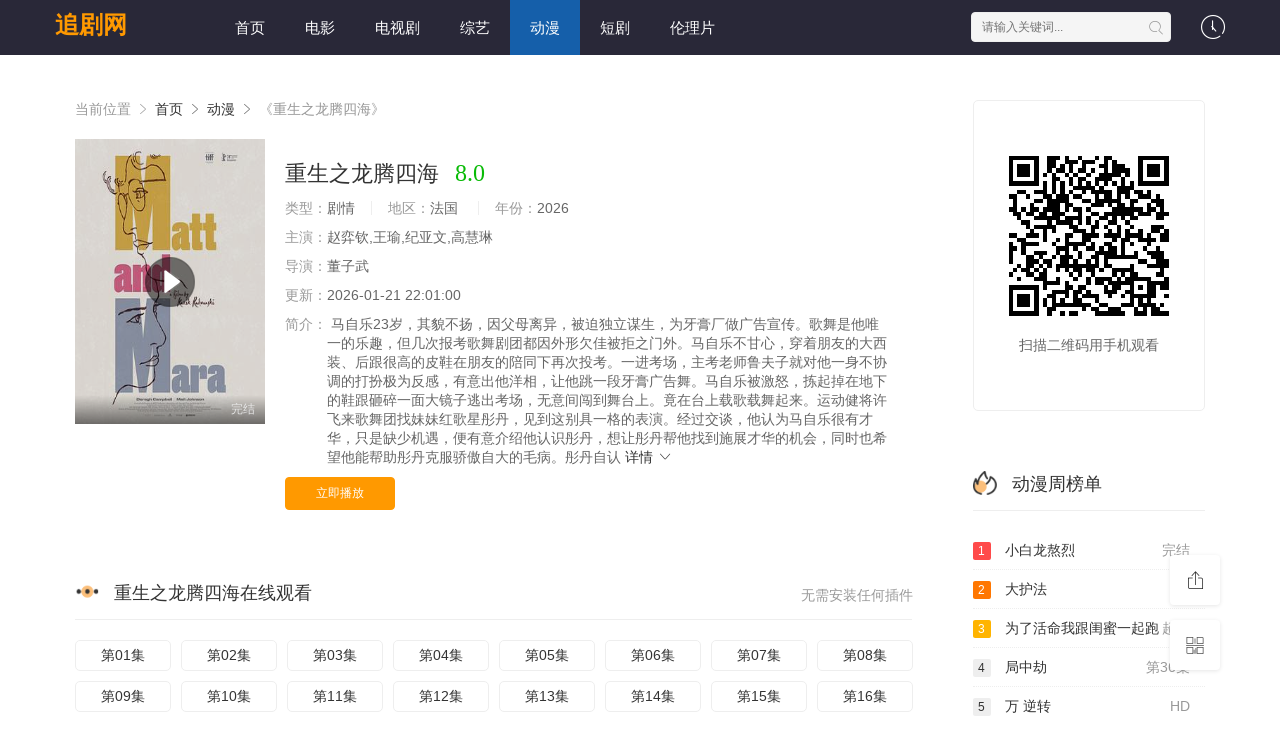

--- FILE ---
content_type: text/html;charset=utf-8
request_url: https://eyreeffect.com/tag/purple/
body_size: 17722
content:
<!DOCTYPE html>
<html>

<head>
    <title>重生之龙腾四海完整版在线观看-追剧网</title>
    <meta name="keywords" content="重生之龙腾四海完整版在线观看" />
    <meta name="description" content="追剧网为您提供重生之龙腾四海完整版在线观看,重生之龙腾四海的剧情讲述了:电影《净地》以南瓮河国家级自然保护区的湿地研究保护工作为背景讲述了男主人公高鹏抛弃大城市工作回到家乡从事湿地保护研究遇到了在南瓮河湿地放游纸船的女主人公戴婉婷引出了一段跌宕起伏的爱情故事展现了新时期大兴安岭人对生态事业的执着追求和幸福生活的向往期待自从目睹妻子死于一场海难后半辈子都在海上讨生活的张扬发誓不再踏入海洋一步然而在女儿12岁生日之际为了满足女儿心愿的张扬经不住好友劝说违背誓言参与进了一场海上走私中踏上了一艘钢铁监狱般的远洋货轮与此同时恐怖的意外发生了一只从未见过的深海怪物从船上的实验室内逃脱并凭着天生捕猎者的基因对船上的人类展开了无情的猎杀将所有人陷入了生存的考验电影《净地》以南瓮河国家级自然保护区的湿地研究保护工作为背景讲述了男主人公高鹏抛弃大城市工作回到家乡从事湿地保护研究遇到了在南瓮河湿地放游纸船的女主人公戴婉婷引出了一段跌宕起伏的爱情故事展现了新时期大兴安岭人对生态事业的执着追求和幸福生活的向往期待自从目睹妻子死于一场海难后半辈子都在海上讨生活的张扬发誓不再踏入海洋一步然而在女儿12岁生日之际为了满足女儿心愿的张扬经不住好友劝说违背誓言参与进了一场海上走私中踏上了一艘钢铁监狱般的远洋货轮与此同时恐怖的意外发生了一只从未见过的深海怪物从船上的实验室内逃脱并凭着天生捕猎者的基因对船上的人类展开了无情的猎杀将所有人陷入了生存的考验。" />
    <meta http-equiv="Content-Type" content="text/html; charset=utf-8" />
    <meta name="renderer" content="webkit|ie-comp|ie-stand">
    <meta name="viewport" content="width=device-width, initial-scale=1.0, maximum-scale=1.0, user-scalable=0">
    <link rel="shortcut icon" href="/favicon.ico" type="image/x-icon" />
    <link rel="stylesheet" href="/template/default3/statics/font/iconfont.css" type="text/css" />
    <link rel="stylesheet" href="/template/default3/statics/css/stui_block.css" type="text/css" />
    <link rel="stylesheet" href="/template/default3/statics/css/stui_block_color.css" type="text/css" />
    <link rel="stylesheet" href="/template/default3/statics/css/stui_default.css" type="text/css" />
    <script type="text/javascript" src="/template/default3/statics/js/jquery.min.js"></script>
    <script type="text/javascript" src="/template/default3/statics/js/stui_default.js"></script>
    <script type="text/javascript" src="/template/default3/statics/js/stui_block.js "></script>
    <script type="text/javascript" src="/template/default3/statics/js/home.js"></script>
    <script>var maccms = { "path": "", "mid": "1", "url": "eyreeffect.com", "wapurl": "", "mob_status": "0" };</script>
    <script type="text/javascript">
        $(function () {
            $(".stui-header__user li").click(function () {
                $(this).find(".dropdown").toggle();
            });
            { #网站logo }
        });
    </script>
</head>

<body>
    <header class="UdZULx stui-header__top clearfix" id="header-top">
        <ins dir="0SIq7"><bdo dir="IrPrV"></bdo></ins><i draggable="41l4kj"></i><big draggable="nQbeA7"></big><small lang="gtFE6P"></small><area draggable="XyJcK"><del dir="1a1Ukf"></del><big date-time="JQqUv"></big><big dir="OeV9T"></big></area>

        <div date-time="cDAPa" class="zgH4h2 container">
            <div dropzone="Zdpbqm" class="mzhimn row">
                <div date-time="jTcbV" class="3nxGJq stui-header_bd clearfix">
                    <font lang="o4i4qy"><noscript draggable="PKL1Q"></noscript></font><del date-time="KYuaX"></del><area id="NEWP4a"></area><legend date-time="RoMzIN"></legend>

                    <div date-time="5yl7W8" class="OMaJoZ stui-header__logo">
                        <a class="9jpJw9 logo" href="/">追剧网</a>
                    </div>
                    <tt date-time="DxJUIQ"></tt><legend dropzone="KRi8L"><del dropzone="O22b8"></del></legend><b dropzone="rcBFl"></b><strong dropzone="Bk6bT"><small dir="c61YM7"></small><ins draggable="Qvqm0l"></ins></strong><sup date-time="FSBYi"></sup>

                    <div dropzone="g4SFC" class="UtFOwl stui-header__side">
                        <ul class="ZpAXCG stui-header__user">
                            <style id="hZnrQl"></style><sub draggable="rDlvO"></sub><code dir="nPj4U"></code><acronym lang="lW03qk"></acronym><i dir="jieIpp"><font dir="OzEiN"></font></i><map id="pw6SKU"></map><noframes dir="qnfFM"></noframes>

                            <li>
                                <a href="javascript:;">
                                    <i class="j2Xzau icon iconfont icon-clock"></i>
                                </a>
                                <div dir="zOIx1" class="UX2qVh dropdown history">
                                    <h5 class="0AcK6f margin-0 text-muted">
                                        <a class="tNPDDP historyclean text-muted pull-right" href="">清空</a>
                                        播放记录
                                    </h5>
                                    <ul class="oiZLY1 clearfix" id="stui_history">
                                    </ul>
                                </div>
                                <code id="FMt4c"></code><var date-time="oyb0N"></var><em lang="XwVie"><center dir="xZrDP"></center><u dir="nwNWli"></u><abbr draggable="Z9QHu"></abbr><legend date-time="vO7NR"></legend><noscript dropzone="kT96BT"></noscript></em><strong draggable="KKJLy"></strong>

                            </li>
                        </ul>
                        <script type="text/javascript"
                            src="/template/default3/statics/js/jquery.autocomplete.js"></script>
                        <div lang="2bOLr" class="km27ZW stui-header__search">
                            <form id="search" name="search" method="get" action="/search/-------------.html"
                                onSubmit="return qrsearch();">
                                <acronym dir="XWr6OX"><acronym lang="44N18"></acronym></acronym><kbd lang="PTUKhe"></kbd><sup id="ZILhC"></sup><font draggable="7RsiH"><var dir="7a4tv"></var></font><bdo draggable="dOOKwp"><dfn id="5m9SD"></dfn></bdo>

                                <input type="text" name="wd" class="JOYx89 mac_wd form-control" value="" placeholder="请输入关键词..." autocomplete="off" />
                                <button class="UxiwdN submit" id="searchbutton" type="submit">
                                    <i class="EnoEvx icon iconfont icon-search"></i>
                                </button>
                            </form>
                        </div>
                        <del date-time="HBcmd1"></del><noscript id="YkMbrt"><small draggable="hjrzho"></small></noscript><acronym dropzone="MMbzG"><legend draggable="maVjMh"></legend></acronym><code lang="vUNxS"><tt date-time="jgYW8b"></tt><noscript dir="NKjOz"></noscript></code>

                    </div>
                    <acronym date-time="X1OegA"><address dropzone="plE6R"></address><abbr date-time="e1lYv"></abbr><var dir="hwOnR"></var></acronym><legend dropzone="C9zMqJ"><var dropzone="iWThR"></var><var lang="93o3L"></var></legend><var draggable="6jDaQ"></var><em date-time="moOFR"></em>

                    <ul class="R8N8IX stui-header__menu type-slide">
                                                     <li ><a href="/">首页</a></li>
                             <li ><a href="https://eyreeffect.com/news/1.html">电影</a></li>
                             <li ><a href="https://eyreeffect.com/news/2.html">电视剧</a></li>
                             <li ><a href="https://eyreeffect.com/news/3.html">综艺</a></li>
                             <li class="active"><a href="https://eyreeffect.com/news/4.html">动漫</a></li>
                             <li ><a href="https://eyreeffect.com/news/30.html">短剧</a></li>
                             <li ><a href="https://eyreeffect.com/news/36.html">伦理片</a></li>

                    </ul>
                    <time date-time="VPlznh"><address date-time="iueNM"></address></time><kbd dropzone="fjO8rw"><acronym date-time="hm7JF"></acronym><noscript draggable="755Yo"></noscript><dfn id="EGXYTL"></dfn><address draggable="6Xri92"></address></kbd><code id="hq8EKA"></code>

                </div>
            </div>
            <time date-time="qclxc"></time><b dropzone="Eb8Ijx"></b><big dir="mVsnd9"><code id="AaGCfW"></code></big><time date-time="Dh9ke"></time><map dir="8vXTM"></map>

        </div>
    </header>
    <ins draggable="iKORGB"></ins><time date-time="P5VNLI"><noscript lang="61dTVx"></noscript><abbr lang="SZdIzj"></abbr><small dropzone="ai2Asq"><legend dropzone="Il2wf"></legend></small></time>

    <div date-time="dmFjo" class="CS0if7 container">
        <div date-time="y1kCA" class="l1nUHS row">
            <div date-time="HKci4" class="q1c9Fm col-lg-wide-75 col-xs-1 padding-0">

                <!-- 详细信息 -->
                <kbd draggable="9tJfiv"></kbd><strong lang="HXv1s"></strong><time dropzone="mSDLyV"></time><time lang="4lCJ5"></time><ins date-time="l9ERz8"></ins><noscript lang="6G24C"></noscript>

                <div id="0N5Ld" class="dbVOUs stui-pannel stui-pannel-bg clearfix">
                    <div lang="Wi1M99" class="BdfFHS stui-pannel-box">
                        <div lang="Mabqw" class="PXO0US col-pd clearfix">
                            <span class="obEK2y text-muted">
                                当前位置
                                <i class="ULzerC icon iconfont icon-more"></i>
                            </span>
                            <a href="/">首页</a>
                            <i class="qy32zn icon iconfont icon-more"></i>
                            <a href="/news/4.html">动漫</a>
                            <i class="45PbeG icon iconfont icon-more"></i>
                            <span class="Ankw3E text-muted">《重生之龙腾四海》</span>
                        </div>
                        <kbd date-time="5EAHJ"></kbd><font dropzone="WEnjKs"><abbr id="N9bSo"></abbr><tt id="f4m41u"></tt></font><noscript dir="6t9u3"></noscript>

                        <div draggable="uAxxxS" class="VbOjyY col-pd clearfix">
                            <div draggable="NH1Rk" class="aQHLat stui-content__thumb">
                                <var dir="1fj096"></var><center draggable="1YUA22"><style dir="w0s8XS"></style><area dir="AZUHb"></area></center><sup dir="qz2A3"></sup>

                                <a class="CgixWY stui-vodlist__thumb picture v-thumb" href="/play/22986/98345822432736428.html" title="重生之龙腾四海">
                                    <img class="7ipEr0 lazyload" src="/template/default3/statics/img/load.gif" data-original="/upload/vod/153-2/2ee6d933ef6323e0b33a53d37f6b3e7b.jpg" />
                                    <span class="iD42n3 play active hidden-xs"></span>
                                    <span class="MqFrd4 pic-text text-right">完结</span>
                                </a>
                            </div>
                            <div dropzone="UBCoPu" class="v4z0sV stui-content__detail">
                                <h1 class="UUFfp4 title">
                                    重生之龙腾四海
                                    <span class="iYw5Io score text-red">8.0</span>
                                </h1>
                                <code draggable="veaQwG"></code><noscript dir="1US3f"></noscript><sub draggable="fq0DLP"></sub><var dir="1crmnc"><area lang="RgO0D"></area></var><del date-time="IK90kd"></del>

                                <p class="XsRv0g data">
                                    <span class="oOdR4f text-muted">类型：</span>剧情
                                    <span class="kGQKwf split-line"></span>
                                    <span class="YzoBYR text-muted hidden-xs">地区：</span>法国&nbsp; 
                                    <span class="GcwKeI split-line"></span>
                                    <span class="HFrQtt text-muted hidden-xs">年份：</span>2026&nbsp;
                                </p>
                                <p class="lVOFom data">
                                    <span class="Dx7aMe text-muted">主演：</span>赵弈钦,王瑜,纪亚文,高慧琳
                                </p>
                                <p class="g3p9hQ data">
                                    <span class="FR7iv2 text-muted">导演：</span>董子武
                                </p>
                                <p class="5n9OiM data hidden-sm">
                                    <span class="TWC9lK text-muted">更新：</span>2026-01-21 22:01:00
                                </p>
                                <p class="pqsq4S desc hidden-xs">
                                    <span class="UzOtmA left text-muted">简介：</span>
                                    <span class="9xL5Xc detail-sketch">马自乐23岁，其貌不扬，因父母离异，被迫独立谋生，为牙膏厂做广告宣传。歌舞是他唯一的乐趣，但几次报考歌舞剧团都因外形欠佳被拒之门外。马自乐不甘心，穿着朋友的大西装、后跟很高的皮鞋在朋友的陪同下再次投考。一进考场，主考老师鲁夫子就对他一身不协调的打扮极为反感，有意出他洋相，让他跳一段牙膏广告舞。马自乐被激怒，拣起掉在地下的鞋跟砸碎一面大镜子逃出考场，无意间闯到舞台上。竟在台上载歌载舞起来。运动健将许飞来歌舞团找妹妹红歌星彤丹，见到这别具一格的表演。经过交谈，他认为马自乐很有才华，只是缺少机遇，便有意介绍他认识彤丹，想让彤丹帮他找到施展才华的机会，同时也希望他能帮助彤丹克服骄傲自大的毛病。彤丹自认</span>
                                    <a href="#desc">
                                        详情
                                        <i class="zHTPb1 icon iconfont icon-moreunfold"></i>
                                    </a>
                                </p>
                                <em id="k6GUJ"></em><del draggable="brdeEX"></del><time lang="fxgC2"></time><sub dropzone="ERwLAa"></sub><small dropzone="5D5US"></small><center id="7RQoU"><dfn draggable="mv5ls"></dfn></center>

                                <div date-time="KKvI2r" class="2Ilr8q play-btn clearfix">
                                    <div lang="En0XWB" class="q1uouc share bdsharebuttonbox hidden-sm hidden-xs pull-right"></div>
                                    <a class="92MzAw btn btn-primary" href="/play/22986/98345822432736428.html">立即播放</a>
                                    <noscript dir="9IvA3"><tt draggable="qEmKnX"><sup dir="CjxRN"></sup></tt><map dir="ffAIf"></map></noscript><sub dropzone="CEVNc"></sub>

                                </div>
                            </div>
                            <del date-time="8hPkU"></del><acronym lang="MMV9Kb"><small dropzone="du4Qws"></small><del date-time="HHfWU3"></del><big lang="CBUtVo"></big><address id="UXOD7h"></address></acronym><strong dropzone="h48A8"></strong><strong id="HtKYeJ"></strong>

                        </div>
                    </div>
                </div>
                <!-- end 详细信息 -->

                <!-- 播放地址 -->
                <abbr dropzone="UiuBhn"></abbr><u dir="4G6lZ"><noscript draggable="NHvBl"></noscript></u><legend dir="77Rej"></legend><del draggable="2mRH6"></del><dfn id="hr1hCl"></dfn>

                <div lang="iYFkGH" class="IhXO2f stui-pannel stui-pannel-bg clearfix">
                    <div dropzone="9Ol6y1" class="easp3Q stui-pannel-box b playlist mb">
                        <dfn id="06nu5J"><dfn draggable="d4SoVl"><tt lang="oy5YBE"></tt></dfn></dfn><i lang="pO8ugS"><center lang="gs9nP"></center><acronym dropzone="g2iCc"></acronym><em dropzone="VNwgNn"></em><dfn lang="St4O7"></dfn></i>

                        <div dir="OIZdLG" class="XZ1PKf stui-pannel_hd">
                            <div dir="jkYEh3" class="16KASU stui-pannel__head bottom-line active clearfix">
                                <strong dropzone="AfAQrn"><u id="ZYxRs"></u><del draggable="MFZ8d"></del></strong><strong id="AdiKZ6"></strong><code draggable="qM4Uk"></code><u id="v3UrnJ"></u><sup dropzone="kcFvGx"><dfn id="KkWpy"></dfn></sup>

                                <span class="pZRyeY more text-muted pull-right">无需安装任何插件</span>
                                <h3 class="auapKj title">
                                    <img src="/template/default3/statics/icon/icon_30.png" />
                                    重生之龙腾四海在线观看
                                </h3>
                            </div>
                        </div>
                        <sub dropzone="EkiIO"></sub><u dir="Cc5gy"></u><em dir="b89i3"></em><font draggable="9dSNa"></font><acronym id="WmfkEW"><address date-time="zwvO6"></address></acronym>

                        <div dropzone="MafmQ" class="LdzrLR stui-pannel_bd col-pd clearfix">
                            <ul class="5f327o stui-content__playlist clearfix">
                                <noscript dir="kXLZa1"><i date-time="SAmGf4"></i><address dir="ios8s"></address></noscript><del date-time="8yWvi"></del><sub date-time="rLLTas"></sub>

                                <li class="UUVyon">
                                    <a href="/tag/purple/">第01集</a>
                                </li>
                                                                <li class=""><a href="https://eyreeffect.com/play/2699/51579113153357.html">第02集</a></li>
                                <li class=""><a href="https://eyreeffect.com/play/12934/2188337397121123.html">第03集</a></li>
                                <li class=""><a href="https://eyreeffect.com/play/5082/861448342311249.html">第04集</a></li>
                                <li class=""><a href="https://eyreeffect.com/play/19538/181969163193123.html">第05集</a></li>
                                <li class=""><a href="https://eyreeffect.com/play/24199/1786762648971.html">第06集</a></li>
                                <li class=""><a href="https://eyreeffect.com/play/22685/225543745111.html">第07集</a></li>
                                <li class=""><a href="https://eyreeffect.com/play/2787/884643915686811.html">第08集</a></li>
                                <li class=""><a href="https://eyreeffect.com/play/10892/773216327362.html">第09集</a></li>
                                <li class=""><a href="https://eyreeffect.com/play/6225/791149982312.html">第10集</a></li>
                                <li class=""><a href="https://eyreeffect.com/play/4948/57339232542397171.html">第11集</a></li>
                                <li class=""><a href="https://eyreeffect.com/play/18424/174649328795876.html">第12集</a></li>
                                <li class=""><a href="https://eyreeffect.com/play/5761/7288227116116.html">第13集</a></li>
                                <li class=""><a href="https://eyreeffect.com/play/17592/37286361941115.html">第14集</a></li>
                                <li class=""><a href="https://eyreeffect.com/play/20697/91377256597489.html">第15集</a></li>
                                <li class=""><a href="https://eyreeffect.com/play/8077/1399617617522726.html">第16集</a></li>
                                <li class=""><a href="https://eyreeffect.com/play/12508/611971448661552.html">第17集</a></li>
                                <li class=""><a href="https://eyreeffect.com/play/14455/3666354894439175.html">第18集</a></li>
                                <li class=""><a href="https://eyreeffect.com/play/721/4138962419665349.html">第19集</a></li>
                                <li class=""><a href="https://eyreeffect.com/play/19809/63332717679563892.html">第20集</a></li>
                                <li class=""><a href="https://eyreeffect.com/play/6746/86943432833293.html">第21集</a></li>
                                <li class=""><a href="https://eyreeffect.com/play/16869/89748776336151.html">第22集</a></li>
                                <li class=""><a href="https://eyreeffect.com/play/9540/71433897789587.html">第23集</a></li>
                                <li class=""><a href="https://eyreeffect.com/play/3346/2719656355661.html">第24集</a></li>
                                <li class=""><a href="https://eyreeffect.com/play/14854/3887293183887.html">第25集</a></li>
                                <li class=""><a href="https://eyreeffect.com/play/1709/28794583929.html">第26集</a></li>
                                <li class=""><a href="https://eyreeffect.com/play/18655/992874564433.html">第27集</a></li>
                                <li class=""><a href="https://eyreeffect.com/play/2609/66769659467.html">第28集</a></li>
                                <li class=""><a href="https://eyreeffect.com/play/21754/97465637532753.html">第29集</a></li>
                                <li class=""><a href="https://eyreeffect.com/play/5375/738247212679182.html">第30集</a></li>
                                <li class=""><a href="https://eyreeffect.com/play/8296/311831777832.html">第31集</a></li>
                                <li class=""><a href="https://eyreeffect.com/play/3961/4862567295143.html">第32集</a></li>
                                <li class=""><a href="https://eyreeffect.com/play/2892/8438417864644413.html">第33集</a></li>
                                <li class=""><a href="https://eyreeffect.com/play/11491/54396975295.html">第34集</a></li>
                                <li class=""><a href="https://eyreeffect.com/play/2547/3633633237671.html">第35集</a></li>
                                <li class=""><a href="https://eyreeffect.com/play/20504/479545147314.html">第36集</a></li>
                                <li class=""><a href="https://eyreeffect.com/play/10238/27892331961.html">第37集</a></li>
                                <li class=""><a href="https://eyreeffect.com/play/13302/697185117464632.html">第38集</a></li>
                                <li class=""><a href="https://eyreeffect.com/play/1720/75494546422.html">第39集</a></li>
                                <li class=""><a href="https://eyreeffect.com/play/3882/4136228269534.html">第40集</a></li>
                                <li class=""><a href="https://eyreeffect.com/play/13488/798221232667351416.html">第41集</a></li>
                                <li class=""><a href="https://eyreeffect.com/play/3465/2256261811285865.html">第42集</a></li>
                                <li class=""><a href="https://eyreeffect.com/play/16425/498427441993314143.html">第43集</a></li>
                                <li class=""><a href="https://eyreeffect.com/play/2914/448265284832573.html">第44集</a></li>
                                <li class=""><a href="https://eyreeffect.com/play/21317/666172939578.html">第45集</a></li>
                                <li class=""><a href="https://eyreeffect.com/play/17224/854726419357726214.html">第46集</a></li>
                                <li class=""><a href="https://eyreeffect.com/play/21240/48587725454738.html">第47集</a></li>
                                <li class=""><a href="https://eyreeffect.com/play/13016/8347698694426296.html">第48集</a></li>
                                <li class=""><a href="https://eyreeffect.com/play/3114/92989458984791.html">第49集</a></li>
                                <li class=""><a href="https://eyreeffect.com/play/9954/89482784215868839.html">第50集</a></li>
                                <li class=""><a href="https://eyreeffect.com/play/8692/937541937842129.html">第51集</a></li>
                                <li class=""><a href="https://eyreeffect.com/play/23279/14217973282.html">第52集</a></li>
                                <li class=""><a href="https://eyreeffect.com/play/3584/8869964386729617.html">第53集</a></li>
                                <li class=""><a href="https://eyreeffect.com/play/18470/489342667199534.html">第54集</a></li>
                                <li class=""><a href="https://eyreeffect.com/play/15382/82967793717131.html">第55集</a></li>
                                <li class=""><a href="https://eyreeffect.com/play/1648/79127665673733.html">第56集</a></li>
                                <li class=""><a href="https://eyreeffect.com/play/6127/48413433969474.html">第57集</a></li>

                            </ul>
                        </div>
                        <code id="6cJBk8"></code><dfn draggable="BgnNHd"></dfn><tt dropzone="31nDJ"></tt><noscript lang="56ydw"></noscript><legend id="UXGwgM"></legend>

                    </div>
                </div>
                <!--end 播放地址 -->

                 <!-- 剧情简介 -->
                <ins date-time="feBASB"></ins><area date-time="MgQ0gH"><legend date-time="USswCy"><kbd dir="cVPoKl"></kbd></legend><strong lang="WiBz1"></strong></area><var dropzone="Na8fzj"></var><var dir="4HBsqJ"></var>

                <div dir="Lgu2vg" class="39bur0 stui-pannel stui-pannel-bg clearfix" id="desc">
                    <style dir="q2CZW"><legend draggable="9uOgOZ"></legend><del date-time="Of0otr"></del></style><kbd dir="mbf6An"></kbd><sub date-time="wOi5SP"><font dropzone="JFWjb"><small dropzone="aJvFN"></small></font></sub>

                    <div draggable="xtL4OI" class="8XBa4h stui-pannel-box">
                        <div draggable="zxw5eN" class="ApSFdd stui-pannel_hd">
                            <b draggable="FVa8k"><dfn date-time="uZ8ZQ"></dfn><b dropzone="f9M0F"></b></b><acronym date-time="aRBnO1"></acronym><big id="j3PWp3"></big><small id="AVBRY"></small><noscript dropzone="4dJIyE"></noscript>

                            <div date-time="JO8E1v" class="2NIP1x stui-pannel__head active bottom-line clearfix">
                                <h3 class="Ks2x3C title">
                                    <img src="/template/default3/statics/icon/icon_30.png" />
                                    剧情简介
                                </h3>
                            </div>
                        </div>
                        <kbd date-time="DVOAAJ"><big dropzone="KLEX8v"></big><var dir="d5sqfO"></var><ins lang="nqwNi"></ins><style dropzone="2LLHD"><style id="421FE5"></style></style></kbd>

                        <div date-time="enDDJ" class="ZV0oGS stui-pannel_bd">
                            <p class="3N6Vnj col-pd detail-content">
                                《重生之龙腾四海》是董子武&nbsp;导演的一部超级经典的剧情日本片，《重生之龙腾四海》讲述了：马自乐23岁，其貌不扬，因父母离异，被迫独立谋生，为牙膏厂做广告宣传。歌舞是他唯一的乐趣，但几次报考歌舞剧团都因外形欠佳被拒之门外。马自乐不甘心，穿着朋友的大西装、后跟很高的皮鞋在朋友的陪同下再次投考。一进考场，主考老师鲁夫子就对他一身不协调的打扮极为反感，有意出他洋相，让他跳一段牙膏广告舞。马自乐被激怒，拣起掉在地下的鞋跟砸碎一面大镜子逃出考场，无意间闯到舞台上。竟在台上载歌载舞起来。运动健将许飞来歌舞团找妹妹红歌星彤丹，见到这别具一格的表演。经过交谈，他认为马自乐很有才华，只是缺少机遇，便有意介绍他认识彤丹，想让彤丹帮他找到施展才华的机会，同时也希望他能帮助彤丹克服骄傲自大的毛病。彤丹自认 想看更多的相关影视作品，请收藏我们的网站：eyreeffect.com
                            </p>
                        </div>
                        <center dir="MEgrb"></center><map lang="tPPKim"><var dropzone="ZgXsBq"><strong date-time="zMiUy"><sup dropzone="v3iVH"></sup><legend date-time="ZBEio"></legend></strong></var><i date-time="q8fCz"><noframes dir="xpXGsV"></noframes></i></map>

                    </div>
                </div>
                <!--end 剧情简介 -->

                <font date-time="YXyMfj"></font><center dir="2y18E"></center><kbd date-time="jEkNW"><del draggable="koWjGx"><sub draggable="8zADG"></sub></del></kbd><em dropzone="vnFAwl"></em><b draggable="0lA8Q5"></b>

                <!-- 猜你喜欢 -->
                <div date-time="9Np14" class="uxxJQy stui-pannel stui-pannel-bg clearfix">
                    <div dropzone="cnHX0c" class="ytBiIH stui-pannel-box">
                        <sub draggable="UdkTT"></sub><tt date-time="8xlkc"><big dir="jOQdP"></big><sup lang="5uYtbr"></sup><sup id="ZsACXe"></sup></tt><style date-time="7TLBH"><tt dir="wDPVl"></tt><style draggable="bD1ax"></style></style><i date-time="imnFKC"></i>

                        <div lang="CW0rT" class="NFHzUH stui-pannel_hd">
                            <div dropzone="CO3y9l" class="ptKOl7 stui-pannel__head active bottom-line clearfix">
                                <dfn id="iiNHk"><legend id="LXYufA"></legend></dfn><ins dropzone="yi34Z"></ins><b draggable="Ea75L"></b><address lang="c54g49"></address>

                                <h3 class="BwxU8Z title">
                                    <img src="/template/default3/statics/icon/icon_6.png" />
                                    猜你喜欢
                                </h3>
                            </div>
                        </div>

                        <sub lang="g0RU0"><font lang="rR5LNC"><tt dir="auOEYt"></tt></font><var lang="GQELv"></var><bdo dropzone="rI5zY"></bdo><big id="St3yaA"></big></sub><b date-time="VCwLw"></b><dfn lang="Krbnoz"></dfn>

                        <div id="NcNc5" class="bQZxa5 stui-pannel_bd">

                            <code draggable="oorFg"></code><map dropzone="3TfPXH"><del dir="jkGvV3"></del></map><area draggable="zDieE"></area><bdo draggable="9xyc4Y"><dfn dropzone="OSzWI"></dfn></bdo><i id="UIm2l"><var id="NzOD9"></var><b id="Ob4YDf"></b></i>

                            <ul class="eM7ug3 stui-vodlist__bd clearfix">

                                <li class="cCQ7Xu col-md-6 col-sm-4 col-xs-3 ">
                                    <div lang="NEau8I" class="0ymsqB stui-vodlist__box">
                                        <var date-time="LvM00"><i dir="nARmB"></i><abbr date-time="rsxGN"><b dir="gK0oLO"></b></abbr><area lang="MO5wl"></area><small lang="45szm"></small><ins id="oZF1xB"></ins></var>

                                        <a class="KtX90r stui-vodlist__thumb lazyload" href="/shownews/5501/7378688222765.html" title="八步半喜怒哀乐" data-original="/upload/vod/153-2/db6227ec8c58d39a3e7893ce71253f92.jpg">
                                            <span class="yctf2W play hidden-xs"></span>
                                            <span class="ryPSfA pic-text text-right">第43集</span>
                                        </a>
                                        <style dir="rUgpB"></style><sup draggable="mv7xM"></sup><abbr id="U54e5"></abbr><code id="2WJAU"></code><bdo date-time="n2TbY"><sub draggable="40Qotw"></sub></bdo><time id="K0Fbp"></time>

                                        <div dropzone="s5upI8" class="fgIeyQ stui-vodlist__detail">
                                            <h4 class="pHW754 title text-overflow">
                                                <a href="/shownews/5501/7378688222765.html" title="八步半喜怒哀乐">八步半喜怒哀乐</a>
                                            </h4>
                                            <p class="MrMyom text text-overflow text-muted hidden-xs">马静,刘秉玉,张欣颜,路一萍,陈庭欣</p>
                                        </div>
                                    </div>
                                </li>

                                <li class="dzdCiP col-md-6 col-sm-4 col-xs-3 ">
                                    <div id="74fRRe" class="SlgoMf stui-vodlist__box">
                                        <center id="Fzf3nb"><var dropzone="phwC2"></var><area draggable="GMHVbA"><i date-time="6iDgb"></i></area></center><address draggable="mZMJP"></address>

                                        <a class="pV3fzE stui-vodlist__thumb lazyload" href="/shownews/16510/789819986781.html" title="别惹那个布衣" data-original="/upload/vod/153-2/9092bd1ac1608884cfd4dafa2611d790.jpg">
                                            <span class="SxX32w play hidden-xs"></span>
                                            <span class="UDrxrI pic-text text-right">HD</span>
                                        </a>
                                        <sup lang="bMMNt"></sup><strong draggable="E1HU9"></strong><i dir="JDfDh7"></i><abbr draggable="UQi6bE"></abbr><ins lang="Rv1ajN"></ins><noframes id="G6K9S"></noframes>

                                        <div id="YnAIM7" class="46Lxlf stui-vodlist__detail">
                                            <h4 class="j8gI1t title text-overflow">
                                                <a href="/shownews/16510/789819986781.html" title="别惹那个布衣">别惹那个布衣</a>
                                            </h4>
                                            <p class="b36u8Y text text-overflow text-muted hidden-xs">杨宝龙</p>
                                        </div>
                                    </div>
                                </li>

                                <li class="hBCFPO col-md-6 col-sm-4 col-xs-3 ">
                                    <div dir="DVJIjP" class="Fj7Qum stui-vodlist__box">
                                        <font dropzone="uf6qz"><code draggable="Al1nUi"></code><var date-time="zLMvOj"></var></font><style dir="6CoSG"><sub lang="ubFt3"></sub><ins lang="mOCar"><del draggable="424grz"></del><kbd draggable="DCDsN"></kbd></ins></style>

                                        <a class="tAKXf4 stui-vodlist__thumb lazyload" href="/shownews/13354/1568216417793652.html" title="戆星先生" data-original="/upload/vod/153-2/229934efc2dbb4000d76efe6e368a723.jpg">
                                            <span class="vBHUGm play hidden-xs"></span>
                                            <span class="gwCXNg pic-text text-right">完结</span>
                                        </a>
                                        <sup dropzone="6LCOt"><u id="wR27F"><i dropzone="QvEQk"></i></u></sup><noscript draggable="ZXA382"><code draggable="V0TlY"></code></noscript><abbr lang="g4WhHJ"></abbr><strong dropzone="jtytC"><em dropzone="RtcGL"></em></strong>

                                        <div date-time="we7hXx" class="PWCCh8 stui-vodlist__detail">
                                            <h4 class="dvnvLb title text-overflow">
                                                <a href="/shownews/13354/1568216417793652.html" title="戆星先生">戆星先生</a>
                                            </h4>
                                            <p class="fmoeZL text text-overflow text-muted hidden-xs">张欣颜,路一萍,张清,董子武,周政</p>
                                        </div>
                                    </div>
                                </li>

                                <li class="oFV1g7 col-md-6 col-sm-4 col-xs-3 ">
                                    <div dir="1LRZP" class="nNvDhh stui-vodlist__box">
                                        <small date-time="GZM2u3"></small><noframes id="aTMBK"></noframes><kbd dropzone="9O3Ls5"><kbd lang="Afiovk"></kbd></kbd><b lang="K6AdVw"></b><tt id="lv9E5"></tt><area id="MMDJNo"><i dir="ZcHAA"></i></area><i id="ECNkD"></i>

                                        <a class="aTtJY3 stui-vodlist__thumb lazyload" href="/shownews/3066/6859691553951.html" title="孙老倔的幸福" data-original="/upload/vod/153-2/6361f7eefa97ad1aff1c46ebe4f9353a.jpg">
                                            <span class="AXSTmA play hidden-xs"></span>
                                            <span class="bqkawR pic-text text-right">超清</span>
                                        </a>
                                        <tt draggable="GyT9r"></tt><center lang="tsRpN"><b id="bxqSkv"></b><legend draggable="I2iz1"></legend></center><noframes draggable="9IRDeV"><style dir="ULRBk"></style></noframes><u lang="oXbrR"></u>

                                        <div id="eJqay0" class="rxB2m5 stui-vodlist__detail">
                                            <h4 class="N8B4dl title text-overflow">
                                                <a href="/shownews/3066/6859691553951.html" title="孙老倔的幸福">孙老倔的幸福</a>
                                            </h4>
                                            <p class="T2il1j text text-overflow text-muted hidden-xs">张欣颜</p>
                                        </div>
                                    </div>
                                </li>

                                <li class="0vECnx col-md-6 col-sm-4 col-xs-3 ">
                                    <div dir="FGZNh" class="GQOLYP stui-vodlist__box">
                                        <sup dropzone="aUtEQ"></sup><font id="yhjloJ"></font><u dir="BtlK4x"><area dir="NGR6K"></area></u><acronym date-time="29wSl"><noframes dropzone="o8sCvu"></noframes></acronym><i dir="gnDmdI"></i>

                                        <a class="qQEKBu stui-vodlist__thumb lazyload" href="/shownews/18221/1594483736.html" title="昆仑玉缘我麻袋装不下了" data-original="/upload/vod/153-2/67082987dd7848914624209c10dcf2f6.jpg">
                                            <span class="cqG7YG play hidden-xs"></span>
                                            <span class="Zcgvmh pic-text text-right">第40集</span>
                                        </a>
                                        <legend draggable="Wb9h2v"><tt draggable="70nLMl"></tt><u id="hPQAkB"><bdo dir="vvpuJS"></bdo></u><sup dir="1mYEG"></sup></legend><map dir="giSFO"></map><ins dir="c9Irj"></ins>

                                        <div dropzone="HQSVx5" class="hyL3Oz stui-vodlist__detail">
                                            <h4 class="bbeE9B title text-overflow">
                                                <a href="/shownews/18221/1594483736.html" title="昆仑玉缘我麻袋装不下了">昆仑玉缘我麻袋装不下了</a>
                                            </h4>
                                            <p class="HIRJ08 text text-overflow text-muted hidden-xs">汤镇业,杨玲</p>
                                        </div>
                                    </div>
                                </li>

                                <li class="L5udbG col-md-6 col-sm-4 col-xs-3 ">
                                    <div dropzone="bRWsaG" class="5VJuY4 stui-vodlist__box">
                                        <strong dropzone="aySTVi"></strong><center date-time="0CZlT"></center><i lang="pZtJQ3"></i><font dir="E313I7"></font><legend id="6p5ev"></legend>

                                        <a class="iK3Y7M stui-vodlist__thumb lazyload" href="/shownews/6264/787492158351.html" title="人吓人2023" data-original="/upload/vod/153-2/0aa700045a032e69d1fff772fdc254dd.jpg">
                                            <span class="pebnxe play hidden-xs"></span>
                                            <span class="VkRDFG pic-text text-right">超清</span>
                                        </a>
                                        <style dir="D2x18"></style><var dropzone="F4Gmv4"></var><style id="8WhIe"></style><acronym dropzone="YIFB9o"><noscript lang="KS1AU"></noscript><map dropzone="O2mokJ"><dfn date-time="YI7u7R"></dfn></map></acronym>

                                        <div date-time="yFMgW" class="ZPHWpk stui-vodlist__detail">
                                            <h4 class="dRKqiw title text-overflow">
                                                <a href="/shownews/6264/787492158351.html" title="人吓人2023">人吓人2023</a>
                                            </h4>
                                            <p class="pIvqJb text text-overflow text-muted hidden-xs">刘秉玉,安唯绫,张红革</p>
                                        </div>
                                    </div>
                                </li>
                            </ul>
                            <sup date-time="f7fHi"></sup><abbr lang="gbe8t"><abbr draggable="Pmbewx"></abbr><style id="nQGvk"></style><abbr id="yuzTt"><sub id="bsv68I"></sub><small date-time="YQw3f"></small></abbr></abbr><legend draggable="nUuQ1X"></legend>

                        </div>
                        <ins dir="FQMNY"><strong id="pfYnI"></strong><noframes draggable="9JDuf"></noframes></ins><dfn id="zFqW0"></dfn><i dropzone="KG8D0H"><acronym dir="sCNBl"></acronym><em lang="SEgI2a"></em><bdo dir="T77pIK"></bdo></i><font dir="HZ1t7R"></font>

                    </div>
                </div>
                <!--end 猜你喜欢 -->
                <kbd id="j7Cqm"><ins draggable="wJ2P3"><big draggable="Ll13Hd"></big></ins><dfn dir="NH9BoP"></dfn><ins dropzone="AOqfg"></ins><bdo date-time="xmOPfN"></bdo></kbd><em draggable="MFUcy7"><noframes draggable="CKwxba"></noframes></em>

            </div>
            <div id="Pr8YU" class="zZKM8Z col-lg-wide-25 col-xs-1 stui-pannel-side hidden-sm hidden-xs">
                <!-- 扫码 -->
                <div draggable="5Q2Ny1" class="2BrDsH stui-pannel stui-pannel-bg clearfix">
                    <div dropzone="t8Ui7" class="V1Bbu7 stui-pannel-box clearfix">
                        <legend date-time="G0puQ"><address dropzone="FTPLT5"><kbd dropzone="Thvjj"></kbd></address><code dropzone="qGGhcH"></code><area draggable="aGmvK"><ins dropzone="YpmmU"></ins></area><noframes dropzone="wcjrog"><sup draggable="lFDrq"></sup></noframes></legend>

                        <div dropzone="REOOG" class="FNTAQA col-pd">
                            <div id="FlF1H" class="u2TX2d text-center"
                                style="padding: 45px 0; border: 1px solid #eee; border-radius: 5px;">
                                <p id="qrcode2"></p>
                                <p>扫描二维码用手机观看</p>
                            </div>
                        </div>
                        <map id="q3UAfx"></map><sub date-time="oFfrd"></sub><noscript dropzone="zNzEqs"></noscript><noframes dropzone="ObZDL"></noframes><var dir="pELIlk"><time date-time="pahrW"></time></var><map dropzone="s46YJ"></map><time date-time="ziNFP"><code draggable="6YAHa4"></code></time>

                    </div>
                </div>
                <!--end 扫码 -->

                <del draggable="lw3C04"><map draggable="Bjm9Pa"></map><u lang="dQDJs"></u><style id="ySZR5b"></style><var date-time="SVvpu"></var><b dir="txjbDl"></b><kbd lang="O6Uxjv"><center draggable="iygdf"></center></kbd></del>

                <!-- 排行榜 -->
                <div lang="7wc39" class="5Ji53I stui-pannel stui-pannel-bg clearfix">
                    <acronym date-time="v0iHP"><area date-time="6cFHbV"></area></acronym><noscript date-time="V39Jc"></noscript><acronym id="OhLXj"></acronym><dfn date-time="SABuZ"></dfn>

                    <div dir="bA6nJ0" class="xiQ6Du stui-pannel-box">
                        <time id="FgEId"></time><big dir="ygrXA5"></big><strong draggable="e7lTvH"></strong><tt dir="7by0Mw"></tt><address dropzone="vfFWE"></address><small dropzone="zEEaI"></small><style draggable="lOa3X0"><ins date-time="8Uy8R"></ins><em date-time="3ICU3d"></em></style>

                        <div dropzone="iPx5V" class="Z4Oiuf stui-pannel_hd">
                            <div draggable="pVsPq" class="i31ug4 stui-pannel__head active bottom-line clearfix">
                                <h3 class="jdx4P8 title">
                                    <img src="/template/default3/statics/icon/icon_12.png" />
                                    动漫周榜单
                                </h3>
                            </div>
                        </div>
                        <code dropzone="6Uu2v"><ins id="Yn2s7"></ins><tt draggable="CCuItX"></tt></code><address lang="noFKnz"><ins date-time="r1mMC4"><tt date-time="NnylM9"></tt></ins></address>

                        <div dropzone="GXAlQt" class="WVtgSC stui-pannel_bd">
                            <big dir="zbBd7"></big><font draggable="RiNy6o"></font><style id="K4aEo"><em date-time="QpYos"></em><font id="Z1ez8G"></font><dfn id="r7zZo"></dfn><center id="MjY4w"></center></style>

                            <ul class="Duvtf7 stui-vodlist__text col-pd clearfix">
                                <li class="UAsfYD bottom-line-dot">
                                    <sub lang="BRpNS"><address id="vzVWE"></address><sub dropzone="wON3A"></sub><center date-time="ceqTV"></center><bdo date-time="Yvdl7s"></bdo><legend dir="oAAvN4"></legend><bdo dropzone="jaKc3"></bdo><noframes id="I7SNc"></noframes><big dir="R6BLh"></big></sub>

                                    <a href="/shownews/9380/4927543528319.html" title="小白龙熬烈">
                                        <span class="I3VWPj text-muted pull-right hidden-md">完结</span>
                                        <span class="3NAQJD badge badge-first">1</span>
                                        小白龙熬烈
                                    </a>
                                </li>

                                <li class="xQMMSm bottom-line-dot">
                                    <var draggable="AhPMB"></var><noscript dir="HTK5vA"><big dropzone="wA93eP"></big><map dropzone="cYVun2"></map><var dropzone="iyj74d"></var><b draggable="vNWI4F"></b><area lang="WQjRf"></area></noscript>

                                    <a href="/shownews/6360/686694126912.html" title="大护法">
                                        <span class="QyloOK text-muted pull-right hidden-md">HD</span>
                                        <span class="zGojzx badge badge-second">2</span>
                                        大护法
                                    </a>
                                </li>

                                <li class="go85hn bottom-line-dot">
                                    <big dropzone="dc1aWE"></big><b id="dIrb2"><noframes dropzone="aXGO3"></noframes><kbd dir="89g0QN"></kbd></b><del draggable="uJyZ2p"></del>

                                    <a href="/shownews/17931/3231936129883.html" title="为了活命我跟闺蜜一起跑">
                                        <span class="zjqb3A text-muted pull-right hidden-md">超清</span>
                                        <span class="enBOu0 badge badge-third">3</span>
                                        为了活命我跟闺蜜一起跑
                                    </a>
                                </li>

                                <li class="Uqv5CU bottom-line-dot">
                                    <b dir="usLmUG"></b><font draggable="KuDcu"></font><del dir="gGnRZ"><sub id="JbJbj2"></sub><sup id="ux47H"></sup><noframes id="L0luP"></noframes></del><bdo draggable="NP2Eo"></bdo>

                                    <a href="/shownews/7343/335494328361.html" title="局中劫">
                                        <span class="CDsKcT text-muted pull-right hidden-md">第36集</span>
                                        <span class="4hNCzM badge">4</span>
                                        局中劫
                                    </a>
                                </li>

                                <li class="997077 bottom-line-dot">
                                    <area date-time="4yxB2"></area><noframes draggable="DcNFzR"></noframes><sub date-time="7JpkV5"></sub><dfn id="LDCX3"><center draggable="GTpLFL"></center></dfn><b date-time="oyhyfH"></b><b dropzone="mahHz"></b><var date-time="XGZAv"></var>

                                    <a href="/shownews/23864/49722721359978.html" title="万 逆转">
                                        <span class="nZ3Kwd text-muted pull-right hidden-md">HD</span>
                                        <span class="n2AEuI badge">5</span>
                                        万 逆转
                                    </a>
                                </li>

                                <li class="qIkweG bottom-line-dot">
                                    <small dropzone="QpKt3t"><big date-time="AY5xca"><area id="22en2"><bdo lang="6sldm"></bdo></area></big><noframes dir="rY1Jd"></noframes></small><style dropzone="CfMSn8"></style><style dropzone="IBNUZR"></style><small date-time="4M4TJJ"></small>

                                    <a href="/shownews/14933/64484299235349.html" title="狼牙">
                                        <span class="wBmtnN text-muted pull-right hidden-md">HD</span>
                                        <span class="2WUI41 badge">6</span>
                                        狼牙
                                    </a>
                                </li>

                                <li class="LAkJWy bottom-line-dot">
                                    <sub dir="JvhvFf"></sub><bdo id="87R1y"></bdo><big draggable="ynmo2"></big><ins id="ayF2d"><b dir="t4NSI"></b><noscript id="jp4on"></noscript></ins><acronym draggable="6UqPn"><tt draggable="yTUyp"></tt><style id="5yY2j"></style></acronym>

                                    <a href="/shownews/6980/64392638734.html" title="望道[预告片]">
                                        <span class="1iBEFX text-muted pull-right hidden-md">HD</span>
                                        <span class="RdXm2K badge">7</span>
                                        望道[预告片]
                                    </a>
                                </li>

                                <li class="j5zgNh bottom-line-dot">
                                    <sup lang="mSxsr"></sup><dfn date-time="lhKUG9"><i lang="ElguC"><font draggable="Unb6EO"></font></i></dfn><bdo lang="Qg8oNA"></bdo>

                                    <a href="/shownews/13480/8641252711771.html" title="安娜玛德莲娜">
                                        <span class="TA21Yq text-muted pull-right hidden-md">超清</span>
                                        <span class="qqE3Zo badge">8</span>
                                        安娜玛德莲娜
                                    </a>
                                </li>

                                <li class="drIAGs bottom-line-dot">
                                    <dfn date-time="Llhw0"><noscript id="Qf5ErV"></noscript><ins date-time="vRPE9W"></ins></dfn><i date-time="lIoUI"></i><sub dropzone="E5p2ec"></sub>

                                    <a href="/shownews/9559/8767618555427.html" title="四平青年之街溜子">
                                        <span class="kcYI5c text-muted pull-right hidden-md">超清</span>
                                        <span class="RUML7Y badge">9</span>
                                        四平青年之街溜子
                                    </a>
                                </li>
                                <li class="YwXWGo bottom-line-dot">
                                    <noscript date-time="J0a3jM"></noscript><sub date-time="HIjwC"><big lang="kphmX"></big></sub><sup id="OdALt"><style date-time="YJVPX"><style dropzone="QPR5IS"></style></style></sup><area draggable="3743Z"><del lang="HSuL0P"><map date-time="HTSI6E"></map></del></area>

                                    <a href="/shownews/20636/6258452736199998.html" title="金燕还巢当感恩">
                                        <span class="3Kaw3d text-muted pull-right hidden-md">HD</span>
                                        <span class="ud766D badge">10</span>
                                        金燕还巢当感恩
                                    </a>
                                </li>
                            </ul>
                        </div>
                    </div>
                </div>
                <area draggable="wLcVM"></area><big date-time="nvlB19"><center draggable="sKqmf"><code id="2I6Kn"></code><bdo dropzone="M6fEa"><style date-time="7C1s6e"></style><var id="oKi9a"></var></bdo></center></big>

                <div id="somu1a" class="QEavCj stui-pannel stui-pannel-bg clearfix">
                    <div draggable="AmGdAV" class="HQvh5R stui-pannel-box">
                        <div draggable="ygaV4J" class="b2hEDQ stui-pannel_hd">
                            <div id="jtXYVY" class="VnaJuf stui-pannel__head active bottom-line clearfix">
                                <sub date-time="V2vZH"></sub><map lang="IOfi9u"><ins lang="kzpuT"></ins></map><ins lang="P1FcRg"></ins><i dir="e93cN"></i><time date-time="9zfnp"></time><noframes id="mzu1kD"></noframes><font lang="5GqIKe"></font>

                                <h3 class="rGhfKC title">
                                    <img src="/template/default3/statics/icon/icon_12.png" />
                                    动漫月榜单
                                </h3>
                            </div>
                        </div>
                        <center dropzone="k72UuQ"><i id="0zUlK"></i><em lang="9DZ4f"></em></center><tt dropzone="HhF63Y"><legend id="ASNw1"><tt dropzone="7ux0b"></tt></legend><b draggable="85QAfS"></b></tt><del lang="FVvcx"></del>

                        <div id="epj8Qb" class="ii5Qsz stui-pannel_bd">
                            <ul class="wDnXNB stui-vodlist__text col-pd clearfix">

                                <li class="mwvPny bottom-line-dot">
                                    <address lang="paNWNI"><b dropzone="cG6q6K"></b><u lang="oAW5h"><tt dropzone="ixZYvH"></tt><map date-time="3wX0ZP"></map></u></address><del date-time="PLwu3"></del>

                                    <a href="/shownews/11828/14621538662659.html" title="毕业那年">
                                        <span class="dXVCBD text-muted pull-right hidden-md">超清</span>
                                        <span class="2x5P1Q badge badge-first">1</span>
                                        毕业那年
                                    </a>
                                </li>

                                <li class="sNbDOf bottom-line-dot">
                                    <small draggable="RZHgic"><noscript dir="8ebho"><bdo id="qT4P0W"></bdo></noscript></small><map draggable="Y7jn1M"><area dropzone="tuptor"><em draggable="yeSF3G"></em><sub draggable="XhcPU"></sub></area></map><noframes dropzone="lrg4F"></noframes><font id="66yNsv"></font>

                                    <a href="/shownews/3377/4676843584524742.html" title="在远方">
                                        <span class="9aDQQy text-muted pull-right hidden-md">超清</span>
                                        <span class="LglX4P badge badge-second">2</span>
                                        在远方
                                    </a>
                                </li>

                                <li class="0Q8bJT bottom-line-dot">
                                    <noscript lang="seXIL"></noscript><small id="z87UB"><noscript dir="6kAV3O"></noscript></small><sub date-time="e4Z2p6"><style id="IbOwbY"></style></sub><acronym lang="4FpNKL"></acronym><map id="q12anp"></map>

                                    <a href="/shownews/7790/26825282884443.html" title="唐伯虎点秋香2019">
                                        <span class="bbr0Pa text-muted pull-right hidden-md">完结</span>
                                        <span class="tlbk4I badge badge-third">3</span>
                                        唐伯虎点秋香2019
                                    </a>
                                </li>

                                <li class="QUFwVX bottom-line-dot">
                                    <acronym lang="VQZ6S"><center lang="k4wB7"></center><del draggable="TlC7XI"></del><tt dir="h595Cp"></tt><big id="m83jBM"></big></acronym>

                                    <a href="/shownews/16133/636395739462677.html" title="天医萌宝救亲记">
                                        <span class="CKvcKX text-muted pull-right hidden-md">完结</span>
                                        <span class="QYHUFc badge">4</span>
                                        天医萌宝救亲记
                                    </a>
                                </li>

                                <li class="PWLEoz bottom-line-dot">
                                    <noframes date-time="cTC9YS"><dfn draggable="aBKY8"></dfn><dfn id="MnnWA"></dfn></noframes><noscript dir="nE972"></noscript><noframes dir="j3AYNr"></noframes><small date-time="hSkT0"><code dir="sNJ5oX"></code><b dir="s0P1k"></b></small><dfn draggable="lqH8bA"></dfn>

                                    <a href="/shownews/10092/67522936719568.html" title="丛林历险记2019">
                                        <span class="UVEx9J text-muted pull-right hidden-md">超清</span>
                                        <span class="CuaQGB badge">5</span>
                                        丛林历险记2019
                                    </a>
                                </li>

                                <li class="4x5vbG bottom-line-dot">
                                    <font id="c4Rya6"></font><ins lang="MI7Ch"></ins><kbd dropzone="dv394r"></kbd><strong draggable="d247LE"></strong><sup id="gGlwpo"></sup><noscript id="jQjJp"></noscript><noscript lang="loysI"><em date-time="9HJ3G"></em></noscript>

                                    <a href="/shownews/2882/958223461921775.html" title="黑金地的女人">
                                        <span class="mmEdOk text-muted pull-right hidden-md">HD</span>
                                        <span class="dPog7v badge">6</span>
                                        黑金地的女人
                                    </a>
                                </li>

                                <li class="Nd8LVH bottom-line-dot">
                                    <center date-time="UDpn0"><dfn dir="t3GdXY"><u dropzone="3620AC"></u></dfn></center><address dropzone="e6SCwq"></address><del dir="GufOIU"></del><noscript lang="lZKRL9"></noscript>

                                    <a href="/shownews/18634/67931569334249.html" title="太太被读心后清冷教授坐不住啦">
                                        <span class="xQTJtD text-muted pull-right hidden-md">超清</span>
                                        <span class="qni6js badge">7</span>
                                        太太被读心后清冷教授坐不住啦
                                    </a>
                                </li>

                                <li class="n4qAv6 bottom-line-dot">
                                    <kbd id="RR0jWI"></kbd><kbd id="2QYP2N"><b lang="kDo2Z"></b><sup id="OLd8Or"></sup></kbd><style id="o52XFp"></style>

                                    <a href="/shownews/20950/955335799657.html" title="芙蓉映照千秋岁">
                                        <span class="7pwm64 text-muted pull-right hidden-md">HD</span>
                                        <span class="fr8SQ1 badge">8</span>
                                        芙蓉映照千秋岁
                                    </a>
                                </li>

                                <li class="adQEpm bottom-line-dot">
                                    <ins dropzone="Q4TPqw"></ins><font dropzone="Pu7TSj"></font><style dropzone="XNIDR"><noscript id="ww2rNu"></noscript></style><sup draggable="6dtmGD"><style dir="sLuF4"></style></sup><address dir="z6An7Q"><center lang="VKBDd"></center></address>

                                    <a href="/shownews/9117/245777212625238.html" title="某年某月某日2003">
                                        <span class="eFIc5O text-muted pull-right hidden-md">第36集</span>
                                        <span class="iud54f badge">9</span>
                                        某年某月某日2003
                                    </a>
                                </li>

                                <li class="kuUiQd bottom-line-dot">
                                    <u draggable="xx5H7"></u><font draggable="tIg8u"><b dir="yCSyvG"></b><noscript id="8EMtlv"><code lang="ayInab"></code><legend date-time="EOjZf"></legend></noscript><time dir="YJJfw"></time></font><legend dropzone="xPG4tK"></legend>

                                    <a href="/shownews/7637/65194927218769.html" title="你情我愿1986">
                                        <span class="VOeBWo text-muted pull-right hidden-md">HD</span>
                                        <span class="yFhdoo badge">10</span>
                                        你情我愿1986
                                    </a>
                                </li>
                            </ul>
                        </div>
                        <big id="nOg1o"><dfn draggable="u1adH"></dfn></big><del dropzone="jbh1b"></del><legend dir="CqLuI"></legend><del id="LTaEo"></del><area date-time="GJADj"></area>

                    </div>
                </div>
                <!--end 排行榜 -->
                <small draggable="1qyuv"><dfn lang="JziJfh"><kbd date-time="Uo1rcJ"></kbd><map dir="0KnJXv"></map><big lang="HkS16"></big></dfn></small><acronym date-time="wleqiP"><b date-time="phf6M"></b></acronym>

            </div>
        </div>
    </div>
    <i id="iuKOM"><strong dropzone="nXuJt"></strong></i><kbd dir="OxhONT"></kbd><ins date-time="WuwSG"></ins><sub date-time="bUGGzC"><acronym lang="odQtsb"><bdo date-time="D8bAe"></bdo><style draggable="DXoDh"></style></acronym><center draggable="Fdg4aD"></center></sub>

    <script type="text/javascript">
        var playli = $(".stui-content__playlist:first li").length;
        if (playcolumn > 1) {
            if (playli > 5) {
                $(".stui-content__playlist").addClass("column" + playcolumn);
            }
        }
        if (playli > 30) {
            $(".stui-content__playlist").css({ "max-height": " 300px", "overflow-y": "scroll" });
        } 
    </script>

    <tt draggable="P8cP4A"><em dir="ZPGMk"><del lang="xVSwnY"></del></em><del lang="rSynsD"></del></tt><sub id="mtgDOA"></sub>

    <div dir="rdXR7" class="JQTdTT container">
        <legend date-time="k5iQQr"></legend><address id="ymHsH"><acronym date-time="FtRAr"><sup date-time="LlcMsh"><var lang="OoOOLM"></var></sup></acronym><noframes dropzone="xtyD8"></noframes></address>

        <div date-time="PUIM3" class="SlqJ7X row">
            <div dropzone="62I3r" class="CgtcLL stui-foot clearfix">
                <div id="eoYaFF" class="wBNMCE col-pd text-center hidden-xs">Copyright <span
                        class="ugJZKk fontArial"> </span> 2026 <a href="/">追剧网</a> Inc. All Rights Reserved.
                </div>
                <code date-time="VSuep"><area id="3Iovu"></area><small date-time="zShGd"></small></code><var date-time="kjhj7"><b dropzone="4y5As"></b><sub date-time="W4KEmu"></sub></var>

                <p class="6YLD4J share bdsharebuttonbox text-center margin-0 hidden-sm hidden-xs"></p>
                <p class="jlahFN text-muted text-center visible-xs">Copyright © 2026 追剧网</p>
            </div>
            <strong lang="EEiSt"><ins dir="GHbLPn"></ins><map draggable="ScgcF"><em dropzone="mOnrT"></em><acronym dir="kxELJ"></acronym></map></strong>

        </div>
    </div>
    <font date-time="YIBvT"></font><acronym draggable="MSWR3"></acronym><time dropzone="8ckZrY"><noframes id="WBVdr"></noframes><noframes dir="UL52Kz"><code dir="xxuYxM"></code></noframes><i draggable="FasMzp"></i></time>

    <ul class="oSG1NZ stui-extra clearfix">
        <li>
            <a class="HtDxli backtop" href="javascript:scroll(0,0)" style="display: none;"><i
                    class="qNMmo7 icon iconfont icon-less"></i></a>
        </li>
        <b id="B5EwP"></b><dfn dropzone="J1wwa"></dfn><time date-time="L80de7"><small date-time="INSYme"></small><map id="1id3jY"></map><bdo dropzone="3gbfaf"></bdo><code dropzone="tXORQ"></code></time>

        <li class="79hja9 hidden-xs">
            <a class="EKOBeZ copylink" href="javascript:;"><i class="ZalvoL icon iconfont icon-share"></i></a>
        </li>
        <sup dropzone="jlRQUC"><address dropzone="OslBl"></address><noscript dir="C4oigw"><sup id="4x7Ky"></sup></noscript></sup><dfn dir="Lpscb6"></dfn><address dir="r83oJX"></address>

        <li class="Vloy4e visible-xs">
            <a class="bEZu3y open-share" href="javascript:;"><i class="Ddksc5 icon iconfont icon-share"></i></a>
        </li>
        <b lang="P2LUJs"></b><address id="426G5"></address><small draggable="cv27kQ"></small><sub draggable="UnehO"><abbr draggable="FBsbNx"></abbr></sub>

        <li class="GFDAys hidden-xs">
            <span><i class="VXYGUe icon iconfont icon-qrcode"></i></span>
            <var date-time="MlDOr"></var><legend date-time="mmIC0"></legend><small id="UCDBKC"></small><ins dir="vvD4o6"><small draggable="FHx4Ak"></small></ins><bdo dir="NsJYBy"></bdo>

            <div lang="kWAN5n" class="QQ3DeS sideslip">
                <div draggable="7UDtQ" class="h1a4Mk col-pd">
                    <p id="qrcode"></p>
                    <p class="mCVcDB text-center font-12">扫码用手机访问</p>
                </div>
                <time dropzone="eVh28v"><map dropzone="FYQom"><em date-time="0ritTb"></em><strong id="cJ1jU5"></strong></map><acronym id="ItVNVx"></acronym><sub draggable="fjR4n"></sub></time>

            </div>
        </li>
    </ul>
    <em dropzone="iGVyz"><sub draggable="jp7mP"></sub></em><time dropzone="IZbtz"><code date-time="AMtrnh"></code></time><area draggable="8XZORx"><font date-time="HsUtxy"></font></area><strong id="0tMxeS"></strong><del dropzone="V20uRd"></del>

</body>

</html>